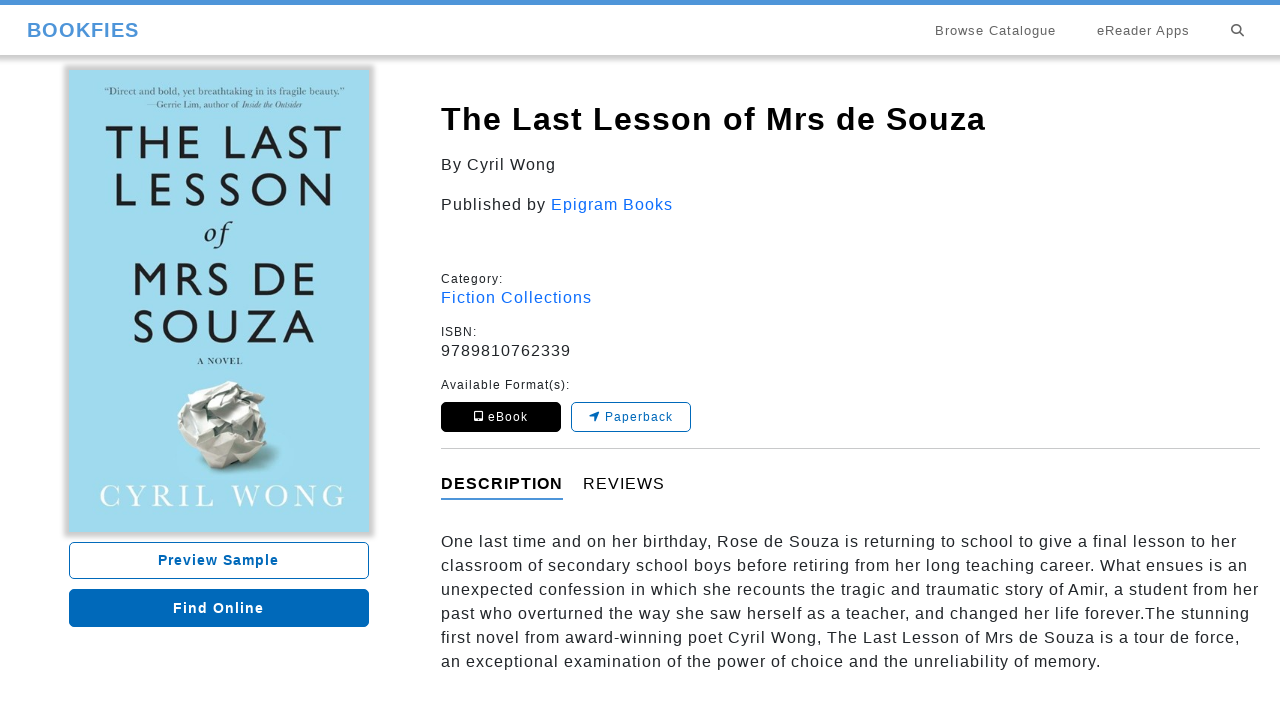

--- FILE ---
content_type: text/html; charset=utf-8
request_url: https://bookfies.com/ebook/102/the-last-lesson-of-mrs-de-souza
body_size: 14024
content:


<!DOCTYPE html>

<html lang="en">
<head><meta charset="utf-8" /><meta name="viewport" content="width=device-width, initial-scale=1.0" /><title>
	The Last Lesson of Mrs de Souza by Cyril Wong - Bookfies
</title><script src="/Scripts/bootstrap.js?v=2506102200"></script>
<script src="/Scripts/modernizr-2.8.3.js"></script>
<link href="/Content/css?v=2601121616" rel="stylesheet"/>
<link href="../../favicon.ico?v=2503060157" rel="shortcut icon" type="image/x-icon" /><link href="../../images/fontawesome-free-6.4.2-web/css/fontawesome.css" rel="stylesheet" /><link href="../../images/fontawesome-free-6.4.2-web/css/brands.css" rel="stylesheet" /><link href="../../images/fontawesome-free-6.4.2-web/css/solid.css" rel="stylesheet" />

        <script>
            // SIDEPANEL
            /* Set the width of the sidebar to 250px (show it) */
            function openNav() {
                document.getElementById("mySidepanel").style.width = "250px";
            }

            /* Set the width of the sidebar to 0 (hide it) */
            function closeNav() {
                document.getElementById("mySidepanel").style.width = "0";
            }

            // MODAL
            function openModal() {
                $("#myModal").modal("show");
            }

            function closeModal() {
                $("#myModal").modal("none");
            }
        </script>    
    
        <!-- Global site tag (gtag.js) - Google Analytics -->
        <script async src="https://www.googletagmanager.com/gtag/js?id=G-9F6S83W94N"></script>
        <script>
            window.dataLayer = window.dataLayer || [];
            function gtag() { dataLayer.push(arguments); }
            gtag('js', new Date());

            gtag('config', 'G-9F6S83W94N');
        </script>

        <!-- Google tag (gtag.js) -->
        <script async src="https://www.googletagmanager.com/gtag/js?id=G-2YTCKFFVDZ">
        </script>
        <script>
            window.dataLayer = window.dataLayer || [];
            function gtag() { dataLayer.push(arguments); }
            gtag('js', new Date());

            gtag('config', 'G-2YTCKFFVDZ');
        </script>
<meta property="og:title" content="The Last Lesson of Mrs de Souza" /><meta property="og:description" content="One last time and on her birthday, Rose de Souza is returning to school to give a final lesson to her classroom of secondary school boys before retiring from her long teaching career. What ensues is an unexpected confession in which she recounts the tragic and traumatic story of Amir, a student from her past who overturned the way she saw herself as a teacher, and changed her life forever.The stunning first novel from award-winning poet Cyril Wong, The Last Lesson of Mrs de Souza is a tour de force, an exceptional examination of the power of choice and the unreliability of memory." /><meta property="og:type" content="book" /><meta property="og:url" content="https://bookfies.com/ebook/102/the-last-lesson-of-mrs-de-souza" /><meta property="og:image" content="https://bookfies.com/images/cover/9789810762339.jpg" /><meta property="og:image:alt" content="The Last Lesson of Mrs de Souza" /><link rel="canonical" href="https://bookfies.com/ebook/102/the-last-lesson-of-mrs-de-souza" /><meta name="description" content="One last time and on her birthday, Rose de Souza is returning to school to give a final lesson to her classroom of secondary school boys before retiring from her long teaching career. What ensues is an unexpected confession in which she recounts the tragic and traumatic story of Amir, a student from her past who overturned the way she saw herself as a teacher, and changed her life forever.The stunning first novel from award-winning poet Cyril Wong, The Last Lesson of Mrs de Souza is a tour de force, an exceptional examination of the power of choice and the unreliability of memory." /></head>
<body>
    <form method="post" action="./the-last-lesson-of-mrs-de-souza" id="ctl01">
<div class="aspNetHidden">
<input type="hidden" name="__EVENTTARGET" id="__EVENTTARGET" value="" />
<input type="hidden" name="__EVENTARGUMENT" id="__EVENTARGUMENT" value="" />
<input type="hidden" name="__VIEWSTATE" id="__VIEWSTATE" value="0A9cU5Z2Bm4Qsgx77avFkd1xSDI/OuR0SJx+CnnS/++Y+ZjtoVoHEdEZNj4Po9LPH5w6xk6P9ZwR11eh4VBP6V4goAU5DxNomfZRlkJooie1ZZRz/QY0wN8f43MJFPGzpmODQYUUkDdsY3FhWzyFpAGbA6o+9c/nB2cZWLwvekya0RrsHiQgrtzlIObVKaO3sOebs6EwPYZlFLWXm7Kk/FU2Z0/Wv48GWaRBcLMS0C9b2DW5Epfdz+kE8fPUPoCZdKAhCljIqa00kY8qAJCuOIXoZV7EopQnr/pJeKaFjBXRlbWzoAlds4q+vR3d71fqSIFU6qcrAWkMyws/3ehJ2V3ZS5apBvUDATQQ4DE/XYN+VWNomzkqe4KRsTEPVga3H618WPpSXWkp/SQw92rzmt3YHtCWLZmsBwlmfXu+ofmxaQmZcXpma2WTqqq3WwKcRWQnYXHJeCnHT7c28wA4B/vc6TUwEoF0vo86/EsxVDV57nmvQvmvPXM+akqqlni208djz1NL0vqSM0Xay7qLJ95ctxt9N9vzXf+UPrZ962fZHJtBy0v00BLSHoAszD51G7qbZynqpmuMu+X+B5fpvt3FYFIMePkZH7uoPdvIjcwf1nM39V0PWGrf7G8MH4HY5LMRiaLWzAatGcm6OCRZbvmWdwx/RCUqPW3bYLZTo5onA5wj0IzA7r0e4FT55Gwl4QAoF+KgLNlQZf+7Yw8gVZbTqV+wD8mOChscNRkNeNXQkfhnVQ09vTj9ts6Ntf7awqw7HR5cnRpbfNs1G4H0B3zMWVALmWHwmA1OJHK0B9ZwOQwabo9SPHEVxyfT5K2kWCslxsk+UsPXuLQuetPU7T/yWbwjw+oiD6ixE/r7BF04oTXGWXU3hck2lDQI3Fc2G31Zp/hJCGUFqf06r4BkLsnB/9xLgCsWZiq8y45JpWg8qF8e2AVmGMFq+eTqufdZnoCRqTshwn9uDr4zbGukLBIPa2N1lz0a3v5Op0piXwJGOaGGRj9o6CVvmTVhNn2LgLpaDHTd92nI+AB355qddhUjNqdJ1NUezCK3KCV7EA17XFlxL+5RdIxdc3IEmp/8nlmxQb45/ODvtSIJ9lF/P2aepzqp2vMPZxKsy7GhaGBK5a3nJjW3YnDB/aNhr3TlXZfHGvXfJHLsrHJ/NKPIxuUWJ7hQNuSl/URWel6nsqRsJUAKDxnfNrKCJ4yXgibysaOOIqwvABhj2tLZvgQZVaG45K41QrwS8I0t8Xc6n6ul3Ajp8qNuTenYeX9BG8KZE/J5rw6qnSFRS8geaF0f0M4S5l3XRhjJd3HOfvAmkPdElB0DgfiX6xXV1UZthKLsa0OrHQcejL30j3FhZYP/ERHURCsOApXtFnCNveZYBwXo8mll7/aEWtpBqvVwf/1J+r1iV+NpN7JNy9WQJ037h3XJ2vr/J8OfMyAMpXHQlh9et2vodsWjQ9c8s/lpfvvUlTBcOf2Eh5aKyD132MLC7CH20xIZc0imMAd3HuQ7+0kNWYZm5BA4nPYmA6mo++W5jNrMhb+8ctF0pCIv5lkGd2jjAoOUs8wU6IFLvb7qbqgjGlstyFkFyA6xPzRdcX3glKFDy+N34ZIxADKMweqKF0oVge4NR/JvJs2u+AJukQWBifi2Pqx83Wn+NAtuSG42Doe/[base64]/bwMNlkRh6uP/nhE9Y1MF4u/LUixOmQWYOvfOYtQ2i68QbAIb2Nkimfm4s9IIPOnWxEPhGZM5+ebQ0MuzxbeaWsbzDW3c72P/Qvqem84UEjdqBoJ/frx8FP5AerEkbJ/3P4cAHR/Kat81KBi3biWcbrLB9Hl89g5GbhkLzFWGBZWhNvaZni9i/LI4ONRrx8P1FcMVXzUy3SjlUBund+ch5UTODUUAq8CMfWgfG7VeaVf4QDNgbifTuyBKbCtkCxg9jGqS2WyxaAS0CzAguw4biLEU030wtjXuSHTJa7MktztEdarru2a7U5y6/kP7kWwnZolQxTQE7hlhZfPCT5K8NpNyfwjGt81ZgAIGouwpaUzQZZ4eV47raYZFw/bWDsPciaeyQIrF3v2BcoYGQD69pym43/qUL2oV+cdB+e7AmP4vjEPVpyuZqTziQ9gQhhgh1t/[base64]/jInk+l3HGTYRzE/LO3ZuvDskyEq9XVOGe9n1m4KRum3uFCqg2V6GeDNhXwcpAD9D85w8R+MvlPGCdzsfpPFBYpNqv2YLp/SEHvJDii5wF5eOzBoy0zPW9dd2FOaFdFV+iIYv8S2qSr91VfH31JUE0LRY/hBEGM+kI+evg3mC0Qg5f8KNegQvEdXQY0Z07wBHkVf9Hun36YGr4Zf+XNGQCh0r4flKTWTsOclJc7Yr5ucIBlCbDzDJtLyu8KO+sp+yhpe6j+6Z6HamxuzvVBPrW2Rn2VmgT76dcIIg6gQFr0/U/cXvE3gHKiFPlGrOXeqJk/FvELwSVq5mu/lQKwShq7pifg+4ivl2zSd2kONvMqi+O7014kwsqBRNIvWyE5rbYslOL33qWyWAqaZ5P271+Lc4CozgWlTRD9FsMGtroXvwB62kNV7LKSEhO1KxVLk85rS5vrlfKox3ZH6cSAWIdEbf68navQg22UckmOAWjPc+BMrlFtyN6yM/XYHvGFqKAaTcXMZ5JGeDbNG4U1nhj5ksrglr2N/6HQDT8QEr//2FlRa4gLGLISOjxIreDb9gCFGNqm5F7su1EkePgmNExcisZe8hqmiVu/yzvmp+pDKeLlQU9hdM5AQx1qc+tyL2izWQrLNpMsExYEOlnNo6A9f2hO+m6+zELQTRHa772y0SLxsMtV7z+gCfWU2VH0MEfwyTRVm8WDDFnPIaIW1+6EJ0bBqWcCpoS6eoWD+HA40RWXfd14j/+0svNCxYQGKbLlDEnvwMxwtU1d0IPMVeZcQKAErDWS0Cn4FSgIPc/SBzihciAJ+fSlYRBIGASvZS7wuaxZVraaYcx6+yhizR133cvmsbVoFqsIsxYyKrtZH1GzLrBrGBeJRU1jSU1fGnL9IUs7buUED1MRpYvBQDB813JLNAzMbpf/ENQCKWhTmo9mdEDaPproE9sCjEiqr8FEolBVJW8R3xVUdzm8iIuH4i3/cKHeZRVVJI5ayyrV4Z4mCTRqElpwdmfIrwq3JDvpnJiQuR+1Pqz7CT1zEXGebzs68Fhgy6/[base64]/eh2sqH8LDvzlZrbXzVqC9tO/YyKvAZOSwAoBTVdQLf1xoqzUx8zi4x+77E5nJUDFXO7L3Eih9bd4lftN6/qGRPc6ohG/Oic2XG+gSLnHwSM1ErAdjdjnKMfBYmczWjmUCx7QpJRNffrwamcVhpCxfMTIw5e7Ood/y7F7AEouoCDID1bf+5bbRGnsH9/ecJ/bAzJ1fZCS29ntBWuC0aqJ8WoKIradSmPjT+14sZG0KC9r+oAFENTj88awMGZUU0sRB9Zxscc6Tuw6+rYOqs7KyuydQ/qiZi4eRTLfMUahidObrPRwCDWt6Gd0TdNGgUKX0CSdg4MSliR4VIaznCsVUZ5X3Sd93GnclQgjAHWm/fVPQ7bnxSIDMguvcE3BI++OVy2yJBhyFQkNP6Veoz9TZdalvEDHNoiHGF9YPPO6PmaY0Blgtdt6mVS6nFKIcH5HyWfVgtdmfJGcIhHr5dSuvcDbnerkNMm3FIylwK63gTXchHqpQGj799ni6oWh1dXDNEpYaxgGfgZHPEu7HFyCUvQPYQ1/vW3IwbIGahUMcVp6nF0VtQBiiL7E4R/yAQod0V4bYrWdknevNWqNMu58xoNhoobe68JMEt8NpRkox/bAOjISqqmHLfYSKY3vFW9Lx1Ht8bkzcoRc+YmdUS2e/SwZQ/ThhbKFOUAboUsA1aaULzG0lOvBteNwiymD6T8e7lFE/IEApeSme6XK25Oh3WazM9AOtcSpQQgh7mlsLl7K6xkR0gUKFs4GhmgY/QBXdOaZWfRyeA2DuIRiA11QjNSi3bCItWg/dX1dzMhhi2y/EaT4ADURH5abnbxTdN3cH88NtgEYhIdJzXeraBLHFa/NdAccDbOoARC1FZeMbbIm0fgMUBzV03vdnTpKxiaILCfnNzhfouvOa2NjTITRmSiaDlmakeYdNVXpn6NWLn6zPNZl0Q4n/icY7VE8/BdxjRYs+zcZs25o/qeHe82hxqsz4tGOCXeop6hJTxnfmgWUyT/4J4SgId1pvFPguYpECneP2YK5AUuKiQHWvgwpkwOsycrQ+Uo9ito5kA5yF+Vrr75j0CUjoGYe4UrQhozSq2Ker6OaJvGB7eEdPdqw5RIoatO3gilSH4POwh1XssIwPg+Ba+18JbF+IQR4MbFe4afgBpbQP9tgEeAOfDqJLbaZkdWBOWGGkAEWx+Ivml2DrbhrOvhw7Y/RAzxkyV78q4DRcPJcna4Y94r39nO+S7yxoXaGuDywNtmoTWPQqqkjQ5sCFhCIST+aCWTYq/BhnArKKnlv0L/KSFyhe7g9ohobJsJF0dQSkGjRH5h65z4Ct/oCgPUyBeNsvkc7+yWT9lxV0tzw9OYS6M9o3wy3fNDruVkYjH+uwUvWUAgpijpSl6PGCV0+qakOeKmipWl1l7G4CaEM11A0ZH/C4IaYT5gEZLcTiJp+6V1COPuREh27F/dCzMOB69pkNlEvpFOW48G68cZnAvQkSY5+AEtrN0InW21iDSxEmVugO5ikuuYWXbM0nikiEOPjUBXJ+gT89o+/EOqYBs2yVDoXytBIMI92MpRii03ctiMW641fOr5aF/M+Nbq2LzwJr4Wi7zi9gZ6sjYqrwt5glViPqb95SB+5cGt/iBruQnm/axwiSiTgJrHngNdWKybSrbdJTCG1MaM5HLsCi7ZhUNhvlCe/LNnm7vUwO+ZupzU4Ix5hYksKP7negt0iXCY9opF4v9bEEjwZRX4ed6uvxMXmh5ji+CKKIc4OluIj8oTkmnVi/[base64]/aQChffWZU126iSsGfRGDoEQ1OmBr7t0B3xGUMaSCdl71xu3Rly4pfn6IicJB0eP/sWHSZgh9tPma6LEQZybN9uV56xka0d9OkW858+ZpRm0NcdU5JCIk64zuF5N7Bh6H9TQTqNLlg8n6mYhniyzNrsZ4b/wvVtKuqkQaRR3OXUFmnGF6/PpNGhKZbjoWhQ+Zw6DuwqRvksfooMvayna6VkdNmjVbOZzKhwlAJ2wTCBwic5RXIl+QdpU9Ha5B5nrh6JFj2PUq45Syw5cl3P0i5yHsLpdwCYiMviTMvspkQCKpBU0m+uQlbxeRFPCrnIxGpEgm9GWGgfbSRRjOWwVBuTSDZmVoKpiR4TvXDJAVV1BLM3IPV9/72mb0eKsMrR8YHxYQPbF4fuzMFMtwL96R99WeYAir4ISB0zf8h5DqjKJfmHaDRE0Hb21cn0W5r93iLdWlwyyUkURLlSoaa5tIMwl2Fmet+6zfvjUgLb+27rdM1CGvaye00NxqiV8o1PjBBFtIKc+0Fk/mjNaLNmHz8SNCv33RSNCZSaH3n8J+HWmOGz4V1IxGSQEeRLyg2LAnwrj7J6EBPLzCNWZg5ZVb0uM7SAcJnPuHmn28JXXxZUdHCkSpyCP9wTV1DcgUECS7L/QWjUN53mE8420Y3KxRnPqK5y1RkTLzXmoh7i8NNcG+92o3scCNEga1534mHhb5QONuRIjynXZIqKzS42EqyysL1FiW2olouplNPXPAT1SJKssIvsCzxUAEp3DupYOLkHRl4AP4gC7cCb+/aW//VIpqobdJWb5++iOOrhJ5mM7FUbPovfO4SPMjOcjtzJCvgXUR5QAXnuJU73UiJHpXD36g+EHISF2E/gaI6rbBtfoD3JNVNVqedJfJzfAzTiSxnbr8kpeVYDPWUrFPuG5W3zgf9NQPOiZ5ldOyovLhl1/XwuapGiamYq0B9Iae0G0XZX09e6ob08+4fEm/UTmE8dVInqy8fIbND9iSq2XyvK8eaYZgO7apbqqy+yL7uQ/X206K96u0fju2XQasUPrD/x4kJ2MczanPDRdFrqqBbwGI2FuSvWQoMXVlE+z3hAkZBDCAvEtAszlUVVS4HmM72Ni6+rVDq2chH9Ri9RBRdBEw2pf2opdUIHm7IxUpMrt9FNPMgIlMOql0EConmE1lMeL5phPqCdicxg0DYw7mgV0boIXeZasXyEWtDf8VMh+723tfkI1hv+396Rr+N0aH/+HBUrRGmx0VHZ0eQ1N8Gu3rHS+KhS8rEhgA2Tg4y/t2EJ17mAz7Rnw2xQG4h2/0ur5lvoeYe2aBRtO1rDXMZG3AbYyqMX9Qozjgg8JjLXRvAaUHhXoGS9GdfwkXzdRND+45UXMPYcTHsa8xd1ZS2ff43VZ+KSjT54LTU4NKKabuE1jVLmXxDP55LHvNIEAF3tSEwGg/[base64]/OekOqpZb4SsFfujtQKRIFEqDsG2Zl8+bYhZS1O23KJ7Ue2dWlrf1z8eBwPVVPSq9xFNWxYoWFp5uDApOOucec8esO4Cjt3GXeW2CQYWtj7/Q3cNIQ94ogGaUFbLBb5Qp0rxhbmR/JYjel/QEbfHvuMctMXq9ByQaxTOZ4ulsDEZKFo36bRu/zt9Gu3bRX9t8xqSFmAPuppuS10UTbRF3kEaRu1T41W8NT8oNHUQz7J8kmBXwnbCP/2h2T/AakIdd0Rb5G7T+D0denSt704izeQdQ==" />
</div>

<script type="text/javascript">
//<![CDATA[
var theForm = document.forms['ctl01'];
if (!theForm) {
    theForm = document.ctl01;
}
function __doPostBack(eventTarget, eventArgument) {
    if (!theForm.onsubmit || (theForm.onsubmit() != false)) {
        theForm.__EVENTTARGET.value = eventTarget;
        theForm.__EVENTARGUMENT.value = eventArgument;
        theForm.submit();
    }
}
//]]>
</script>



<script src="/bundles/MsAjaxJs?v=D6VN0fHlwFSIWjbVzi6mZyE9Ls-4LNrSSYVGRU46XF81" type="text/javascript"></script>
<script type="text/javascript">
//<![CDATA[
if (typeof(Sys) === 'undefined') throw new Error('ASP.NET Ajax client-side framework failed to load.');
//]]>
</script>

<script src="../../scripts/jquery-3.7.0.js" type="text/javascript"></script>
<script src="/bundles/WebFormsJs?v=N8tymL9KraMLGAMFuPycfH3pXe6uUlRXdhtYv8A_jUU1" type="text/javascript"></script>
<div class="aspNetHidden">

	<input type="hidden" name="__VIEWSTATEGENERATOR" id="__VIEWSTATEGENERATOR" value="F2067C02" />
</div>
        <script type="text/javascript">
//<![CDATA[
Sys.WebForms.PageRequestManager._initialize('ctl00$ctl11', 'ctl01', [], [], [], 90, 'ctl00');
//]]>
</script>


        <nav class="navbar navbar-expand-sm navbar-toggleable-sm navbar-dark bg-dark">
            <div class="container">
                <a href="../../" class="navbar-brand">BOOKFIES</a>
                <button type="button" class="navbar-toggler" data-bs-toggle="collapse" data-bs-target=".navbar-collapse" title="Toggle navigation" aria-controls="navbarSupportedContent"
                    aria-expanded="false" aria-label="Toggle navigation">
                    <span class="navbar-toggler-icon"></span>
                </button>
                <div class="collapse navbar-collapse d-sm-inline-flex justify-content-between">
                    <ul class="navbar-nav flex-grow-1">
                        <li class="nav-item">
                            <a href="../../search" class="nav-link" title="Search"><i class="fas fa-search"></i></a>

                        </li>
                        <li class="nav-item"><a href="../../ereaders" class="nav-link">eReader Apps</a></li>
                        <li class="nav-item"><a href="../../ebooks" class="nav-link">Browse Catalogue</a></li>                       
                    </ul>
                </div>
            </div>
        </nav>
        <div class="container body-content">
            
    <main>
    <script type="text/javascript" src="https://www.google.com/books/jsapi.js"></script>
    <!-- Rakuten Automate starts here -->
    <script type="text/javascript">
        var _rakuten_automate = {
            u1: "",
            snippetURL: "https://automate-frontend.linksynergy.com/minified_logic.js",
            automateURL: "https://automate.linksynergy.com",
            widgetKey: "IE9HfeY1tEwUILUU00ra2MBym4sVmjty",
            aelJS: null,
            useDefaultAEL: false,
            loaded: false,
            events: []
        };
        var ael = window.addEventListener; window.addEventListener = function (a, b, c, d) { "click" !== a && _rakuten_automate.useDefaultAEL ? ael(a, b, c) : _rakuten_automate.events.push({ type: a, handler: b, capture: c, rakuten: d }) }; _rakuten_automate.links = {}; var httpRequest = new XMLHttpRequest; httpRequest.open("GET", _rakuten_automate.snippetURL, !0); httpRequest.timeout = 5E3; httpRequest.ontimeout = function () { if (!_rakuten_automate.loaded) { for (i = 0; i < _rakuten_automate.events.length; i++) { var a = _rakuten_automate.events[i]; ael(a.type, a.handler, a.capture) } _rakuten_automate.useDefaultAEL = !0 } }; httpRequest.onreadystatechange = function () { httpRequest.readyState === XMLHttpRequest.DONE && 200 === httpRequest.status && (eval(httpRequest.responseText), _rakuten_automate.run(ael)) }; httpRequest.send(null);
    </script>
    <!-- Rakuten Automate ends here -->
    <script type="text/javascript">
        function OpenReview() {
            $('#btnAbout').addClass('btn-views-unselect');
            $('#btnReview').addClass('btn-views');  
            $('#btnAbout').removeClass('btn-views');
            $('#btnReview').removeClass('btn-views-unselect'); 
            $('#div1').hide();
            $('#div2').show();        
        };

        function OpenAbout() {
            $('#btnAbout').addClass('btn-views');
            $('#btnReview').addClass('btn-views-unselect');
            $('#btnAbout').removeClass('btn-views-unselect');
            $('#btnReview').removeClass('btn-views'); 
            $('#div2').hide();
            $('#div1').show();
        };
    </script>
    <script type='text/javascript'>
                            google.books.load();

                            function initialise() {
                                var viewer = new google.books.DefaultViewer(document.getElementById('viewerCanvas'));
                                viewer.load('G9q8DAAAQBAJ');
                            };

                            // When the user clicks on the button, open the modal 
                            $(window).on('shown.bs.modal', function () {
                                initialise();
                            });                
                        </script>
    <div class="ebook">      
    <div class="menu">      
        <div id="mySidepanel" class="sidepanel">
          <a href="javascript:void(0)" class="closebtn" onclick="closeNav()">&times;</a>
            <span id="MainContent_lblStores"><i class="fa-solid fa-bars-staggered"></i> Quick Links</span>
                <a id="MainContent_hlAmazon" href="https://www.amazon.com/dp/B01J8IZE7S/ref=nosim?tag=adasebo-20" target="_blank">Amazon</a>
                <a id="MainContent_hlGoogle" href="https://play.google.com/store/books/details?id=G9q8DAAAQBAJ&amp;PAffiliateID=1100lqhJh" target="_blank">Google Play</a>
                <a id="MainContent_hlApple" href="https://books.apple.com/book/id1139467612" target="_blank">Apple Books</a>
                <a id="MainContent_hlScribd" href="https://www.everand.com/book/321124243/" target="_blank">Everand</a>
                <a id="MainContent_hlKobo" href="http://www.kobo.com/search?q=9789810762339&amp;fclanguages=en" target="_blank">Kobo</a>
                <a id="MainContent_hlBarnes" href="https://www.barnesandnoble.com/s/2940153375847" target="_blank">Barnes & Noble</a>
                <a id="MainContent_hlVivlio" href="https://shop.vivlio.com/search?search=9789810762339" target="_blank">Vivlio</a>
                
                
                
             
                
                
                     
            
            
        </div>

        
    </div>
    <div class="row">
        <div class="col-md-4 textcenter">               
            <div>
            <img id="MainContent_imgCover" class="cover" src="/images/cover/9789810762339.jpg?v=260123" alt="The Last Lesson of Mrs de Souza: " />
            <!-- Trigger the modal with a button -->
            <button id="MainContent_btn" type="button" class="btn2" data-bs-toggle="modal" data-bs-target="#myModal">Preview Sample</button>
            <!-- Modal -->
                    <div id="myModal" class="modal fade" role="dialog">
                      <div class="modal-dialog modal-preview">
                        <!-- Modal content-->
                        <div class="modal-content">
                            <div class="modal-header">
                            <button type="button" class="btn-cross" data-bs-dismiss="modal" onclick="closeModal();">&times;</button>
                            </div>
                            <div class="modal-body">
                                <div id="viewerCanvas" style="width:100%;height:400px;"></div>  
                            </div>
                        </div>
                        </div>
                    </div>    
            <button class="btn3" onclick="openNav();return false;">Find Online</button>
            </div>            
        </div>
        <div class="col-md-8">
            <h1>
            <span id="MainContent_lblTitle">The Last Lesson of Mrs de Souza</span>
            <span id="MainContent_lblSubtitle" class="sub"></span>
            </h1>
            <p class="bold">By <span id="MainContent_lblAuthor">Cyril Wong</span><span id="MainContent_lblIllustrator"></span></p>
            <p class="bold">Published by <a id="MainContent_hlPublisher" href="/publisher/1/epigram-books">Epigram Books</a></p>
            <br />
                        
            <div>
                <h5>Category:</h5> 
                <a id="MainContent_hlCategory" title="Category" href="/ebooks/9/fiction-collections">Fiction Collections</a></div>
            <div>
                <h5>ISBN:</h5> 
                <span id="MainContent_lblISBN" title="ISBN">9789810762339</span>
            </div>
            
            <div>
                <h5>Available Format(s):</h5>
                <a id="MainContent_btnDigital" class="btn-format"><i class="fa-solid fa-tablet-screen-button fa-sm"></i> eBook</a>
                
                                         
                <a id="MainContent_btnPaperback" class="btn-format-active" href="https://epigrambookshop.sg/products/the-last-lesson-of-mrs-de-souza" target="_blank"><i class="fa-solid fa-location-arrow"></i> Paperback</a>                         
            </div>
            <hr />
            <button id="btnAbout" class="btn-views" onclick="OpenAbout();return false;">DESCRIPTION</button>
            <button id="btnReview" class="btn-views-unselect" onclick="OpenReview();return false;">REVIEWS</button>
    
            <div id="div1"><span id="MainContent_lblDescription"><p>One last time and on her birthday, Rose de Souza is returning to school to give a final lesson to her classroom of secondary school boys before retiring from her long teaching career. What ensues is an unexpected confession in which she recounts the tragic and traumatic story of Amir, a student from her past who overturned the way she saw herself as a teacher, and changed her life forever.The stunning first novel from award-winning poet Cyril Wong, The Last Lesson of Mrs de Souza is a tour de force, an exceptional examination of the power of choice and the unreliability of memory.</p></span></div>
            <div id="div2" style="display:none;"><span id="MainContent_lblReview"><p>&ldquo;The novel calls for a change in the ways we think of freedom, individual merit, feelings, emotional relationships, and above all, personal identity. It also questions the devastating importance given to economic success and global relevance in contemporary times, and by such questioning, implies the need for a sincere peek at what makes human beings a cohesive warm-hearted community.&rdquo;<br /><strong>&mdash;Uma Jayaraman<em>, Asiatic</em></strong></p><p>&ldquo;Cyril Wong is proving himself to be a prose stylist of a calibre that threatens to outdo his poetry, with words so poignant&nbsp;and heartfelt, and a narrative drive that&rsquo;s often direct and bold yet breathtaking in its fragile beauty.&rdquo;<br /><strong>&mdash;Gerrie Lim, author&nbsp;of<em>&nbsp;Inside the Outsider</em></strong></p><p>&ldquo;Wong pulls the rug from under us but leaves us still standing, albeit transported&hellip;to a new vantage point and offered a&nbsp;different perspective.&rdquo;<br /><strong>&mdash;Dr K. K. Seet&nbsp;</strong></p><p>&ldquo;Wong writes profoundly&hellip;on what he senses as being the real challenge for most of us&hellip;to make meanings of our&nbsp;discontinuous worlds.&rdquo;<br /><strong>&mdash;Kirpal Singh<em>, Kunapipi: Journal of Postcolonial Writing &amp; Culture&nbsp;</em></strong></p><p>&ldquo;Cyril&hellip;sculpts a space for the reader to think, baffle over and be elated.&rdquo;<br /><strong><em>&mdash;The Business Times&nbsp;</em></strong></p><p>&ldquo;[A] talented writer who can write whatever he wants, with daring and originality.&rdquo;<br /><strong>&mdash;O Thiam Chin,</strong><em><strong>&nbsp;The Jakarta Post</strong>&nbsp;</em></p><p>&ldquo;Wong tries to provoke a different perspective on life, tackling how people accept its so-called truths and established&nbsp;principles.&rdquo;<br /><strong><em>&mdash;TODAY&nbsp;</em></strong></p><p>&ldquo;A truly soul-searching read.&rdquo;<br /><strong><em>&mdash;POPCLUB&nbsp;</em></strong></p><p>&ldquo;I couldn&rsquo;t help but feel an Ishiguro-vibe throughout...&nbsp;A solid novelistic debut from Wong.&rdquo;<br /><strong>&mdash;Stephen Sohn,&nbsp;<em>Asian American Literature Fans</em><em><em>&nbsp;</em></em></strong></p><p>&ldquo;What a haunting novel this is...&nbsp;I&#39;ve read nothing quite like it honestly...&nbsp;Every Singaporean should read this.&rdquo;<br /><strong>&mdash;<em>Rachel</em><em>&rsquo;s Book Reviews</em><em><em>&nbsp;</em></em></strong></p></span></div>
        </div>
    </div>
    <br />
    <div class="row center">
        <div class="col-md-12 textcenter">           
            <div id="MainContent_pnBooks">
	
            <hr />
            <h3>More Titles by <span id="MainContent_lblAuthor2">Cyril Wong</span></h3>
            
            <div class="thumbnailbox box-scroll">
            
                <div class="thumbnail" onclick=location.href='/ebook/221/ten-things-my-father-never-taught-me-and-other-stories'; >
                    <div class='tag hide'>Free <em>e</em>Book</div>
                    <img src=/images/cover/9789814615099.jpg?v=260123 alt=Ten Things My Father Never Taught Me and Other Stories:  />
                    <h3>Ten Things My Father Never Taught Me and Other Stories</h3>
                </div>
                
                <div class="thumbnail" onclick=location.href='/ebook/583/the-epigram-books-collection-of-best-new-singaporean-short-stories-volume-three'; >
                    <div class='tag hide'>Free <em>e</em>Book</div>
                    <img src=/images/cover/9789814785297.jpg?v=260123 alt=The Epigram Books Collection of Best New Singaporean Short Stories (Volume Three):  />
                    <h3>The Epigram Books Collection of Best New Singaporean Short Stories (Volume Three)</h3>
                </div>
                
                <div class="thumbnail" onclick=location.href='/ebook/717/let-me-tell-you-something-about-that-night'; >
                    <div class='tag hide'>Free <em>e</em>Book</div>
                    <img src=/images/cover/9789811416712.jpg?v=260123 alt=Let Me Tell You Something About that Night:  />
                    <h3>Let Me Tell You Something About that Night</h3>
                </div>
                
                <div class="thumbnail" onclick=location.href='/ebook/720/this-side-of-heaven'; >
                    <div class='tag hide'>Free <em>e</em>Book</div>
                    <img src=/images/cover/9789814845830.jpg?v=260123 alt=This Side of Heaven:  />
                    <h3>This Side of Heaven</h3>
                </div>
                
            </div>                
            
</div>
        </div>
    </div>
    </div>
    </main>

            <hr />
            <footer>

                <div>
                    Follow us for latest recommendations and updates<br />
                    <a class="socialmedia" href="https://www.instagram.com/bookfiessg/" target="_blank" title="instagram"><i class="fab fa-instagram fa-2x"></i></a> 
                    <a class="socialmedia" href="https://www.facebook.com/bookfiessg/" target="_blank" title="facebook"><i class="fab fa-facebook-square fa-2x"></i></a> 
                    <a class="socialmedia" href="https://www.pinterest.com/bookfies/" target="_blank" title="pinterest"><i class="fab fa-pinterest-square fa-2x"></i></a>
                </div>
                <div>
                    | <a href="https://fiestech.com/contact" target="_blank">Contact Us</a> |
                </div>
                <br />
                <p>&copy; 2026 <a href="https://fiestech.com">Fiestech Pte Ltd</a>. All rights reserved.</p>
            </footer>
        </div>
    </form>
</body>
</html>


--- FILE ---
content_type: text/plain
request_url: https://automate-prod.storage.googleapis.com/info/IE9HfeY1tEwUILUU00ra2MBym4sVmjty
body_size: -196
content:
{"e00405d292f70c6709ae163f28ac87d43f83e3d7":{"r":["40380"]},"esid":"R*sUhNjpLuM","version":"1.1.0"}